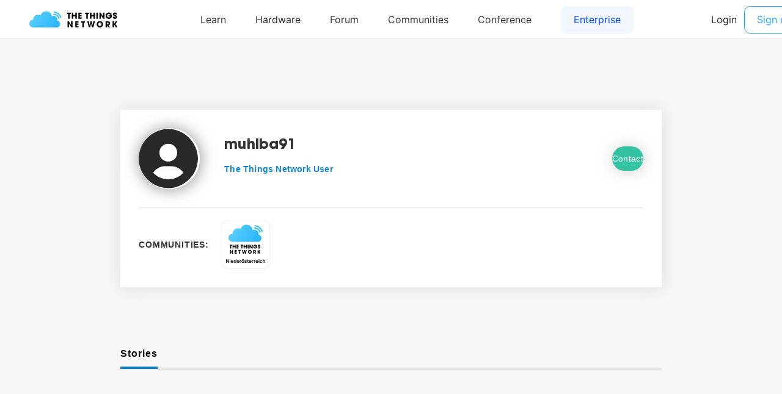

--- FILE ---
content_type: text/html; charset=utf-8
request_url: https://www.thethingsnetwork.org/u/muhlba91
body_size: 2079
content:
<!DOCTYPE html>
<html lang="en" prefix="og: http://ogp.me/ns#" class="ttui-disable-font-smoothing">
    <head>
        <!-- Google Tag Manager -->
        <script async src="/static/common/js/gt.89450084d2c5.js"></script>
        <!-- End Google Tag Manager -->

        <title>muhlba91 - The Things Network</title>

        <!-- META -->
        <meta charset="UTF-8">
        <meta name="viewport" content="width=device-width, initial-scale=1.0, maximum-scale=1.0, user-scalable=no">
        <meta name="author" content="The Things Network">
        <meta name="description" content="muhlba91 updates, communities and gateways.">
        <meta name="keywords" content="lorawan, lora, internet of things, iot, the things network">
        <meta http-equiv="Content-Type" content="text/html; charset=UTF-8">
        <meta name="google-site-verification" content="cfDbRAW2LRts8AeU8Zsd-4ESMGj-HUpf40tmybcSCpE" />

        <!-- OPEN GRAPH -->
        <meta property="og:site_name" content="The Things Network" />
        
            <meta property="og:url" content="https://www.thethingsnetwork.org/u/muhlba91" />
        
        <meta property="og:type" content="website" />
        
            <meta property="og:title" content="The Things Network" />
            <meta property="og:description" content="We are building a global open free crowdsourced long range low battery IoT data network." />
            
                <meta property="og:image" content="/static/common/img/ttn-thumbnail.ac06b96f3e64.png" />
            
        

        <!-- Google Structured Data -->
        <script type="application/ld+json">
            {
            "@context": "https://schema.org",
            "@type": "Organization",
            "name": "The Things Network",
            "description": "We are building a global open free crowdsourced long range low power IoT data network.",
            "url": "https://www.thethingsnetwork.org/",
            "logo": "https://www.thethingsnetwork.org/spa/static/img/b403019.png",
            "sameAs": [
                "https://www.facebook.com/thethingsnetwork/",
                "https://www.instagram.com/thethingsntwrk/",
                "https://www.linkedin.com/company/the-things-network/",
                "https://twitter.com/thethingsntwrk",
                "https://www.youtube.com/channel/UCv85CXnZUXEKnlZpQapTAwQ"
            ]
            }
        </script>
        <script src="/static/common/dist/js/main.de878e1330e4.js"></script>

        <!-- Favicons -->
        <link rel="apple-touch-icon-precomposed" href="/static/common/favicon/favicon-152.6c70a98e264d.png">

<meta name="msapplication-TileColor" content="#FFFFFF">
<meta name="msapplication-TileImage" content="/static/common/favicon/favicon-144.61bd01a950fb.png">

<meta name="application-name" content="The Things Network">
<meta name="msapplication-tooltip" content="Tooltip">
<meta name="msapplication-config" content="/static/common/favicon/ieconfig.54334a5ee30c.xml">

<link rel="icon" href="/static/common/favicon/favicon-32.61b30f85680a.png" sizes="32x32">
<link rel="icon" href="/static/common/favicon/favicon-57.83b86c64dc82.png" sizes="57x57">
<link rel="icon" href="/static/common/favicon/favicon-76.7dcf8fa36dfc.png" sizes="76x76">
<link rel="icon" href="/static/common/favicon/favicon-96.27ac17adaa8b.png" sizes="96x96">
<link rel="icon" href="/static/common/favicon/favicon-120.e1526731335e.png" sizes="120x120">
<link rel="icon" href="/static/common/favicon/favicon-128.fabea041224c.png" sizes="128x128">
<link rel="icon" href="/static/common/favicon/favicon-144.61bd01a950fb.png" sizes="144x144">
<link rel="icon" href="/static/common/favicon/favicon-152.6c70a98e264d.png" sizes="152x152">
<link rel="icon" href="/static/common/favicon/favicon-180.fcd414307ca3.png" sizes="180x180">
<link rel="icon" href="/static/common/favicon/favicon-195.c55ce09d66da.png" sizes="195x195">
<link rel="icon" href="/static/common/favicon/favicon-228.bea53ec4b10b.png" sizes="228x228">
<link rel="icon" href="/static/common/favicon/smalltile.fabea041224c.png" sizes="128x128">
<link rel="icon" href="/static/common/favicon/mediumtile.3d42f7faac82.png" sizes="270x270">
<link rel="icon" href="/static/common/favicon/widetile.3d42f7faac82.png" sizes="558x270">
<link rel="icon" href="/static/common/favicon/largetile.eb144ebab4d1.png" sizes="558x558">
<link rel="shortcut icon" sizes="196x196" href="/static/common/favicon/favicon-196.277278d69ddc.png">
        <link rel="stylesheet" type="text/css" href="https://fonts.googleapis.com/css?family=Lato:400,700,900"/>
        <link rel="stylesheet" type="text/css" href="/static/common/css/ionicons.min.7b268418a9fe.css"/>
        <link rel="stylesheet" type="text/css" href="/static/common/css/animate.min.178b651958ce.css"/>
        
        <link rel="stylesheet" type="text/css" href="/static/common/css/bootstrap.096e6546405f.css"/>
        
        <link rel="stylesheet" type="text/css" href="/static/common/dist/css/main.ee16f81054db.css"/>

        
        
    </head>
    <body class="theme-ttn">
        <ttui-cookie id="cookie-banner"></ttui-cookie>
        
          <ttn-header></ttn-header>
        

        
        
    <div id="user">
        
    <div id="user-profile">
        <div class="sections">

            <div class="section-left">
                <div class="user-card">
                    <div class="upper">
                        <div class="picture">
                            <img src="https://id.thethingsnetwork.org/pictures/muhlba91/thumbnail">
                        </div>
                        <div class="info">
                            <div class="name">
                                <h3>muhlba91</h3>
                                
                            </div>
                            <span>The Things Network User</span>
                            <div class="social">
                                
                                
                                
                            </div>
                        </div>
                        
                            <a class="contact-button" href="/login/?next=/u/muhlba91">
                                <button class="button-green" type="submit" data-toggle="modal" data-target="#contact-user">Contact</button>
                            </a>
                        
                    </div>
                    <div class="border-bottom"></div>
                    <div class="bottom">
                        <div class="communities">
                            <span>Communities:</span>
                            <div class="logos-wrapper">
                                
                                    <div class="logo-and-leave-button">
                                        <div class="logo" style="z-index: 1;">
                                            <a href="/community/niederoesterreich/"><img src="/logo/Niederösterreich.svg" width="100px" height="100px"></a>
                                        </div>
                                        
                                    </div>
                                
                            </div>
                        </div>
                    </div>
                </div>

                <div class="resources">

                    <div class="buttons">
                        
                        <a class="active" data-tab="stories">Stories</a>
                        
                    </div>

                    

                    <div class="tab active" id="stories-tab">
                        <div class="container-recipes">
                            
                        </div>
                    </div>

                </div>
            </div>

            <div class="section-right">
                <div class="badges">
                    <h2>Badges</h2>
                </div>
            </div>

        </div>
    </div>

    
        
    

    </div>

        
        <div class="ttn-footer"><div class="ttui-container ttn-footer__wrapper"><ttn-footer class="theme-ttn"></ttn-footer></div></div>
        
            <script src="/static/common/js/jquery-2.1.3.0bdc04968d2f.js"></script>
        
        <script src="/static/common/js/cookie.591afde2c690.js"></script>
        <script src="/static/common/js/bootstrap.2e4e51c14940.js"></script>
        <script src="/static/common/js/bootstrap-notify.min.35eb2c218552.js"></script>
        <script src="https://cdn.jsdelivr.net/npm/promise-polyfill@7/dist/polyfill.min.js"></script>
        <script src="https://cdnjs.cloudflare.com/ajax/libs/fetch/2.0.3/fetch.min.js"></script>

        

        
    </body>
</html>